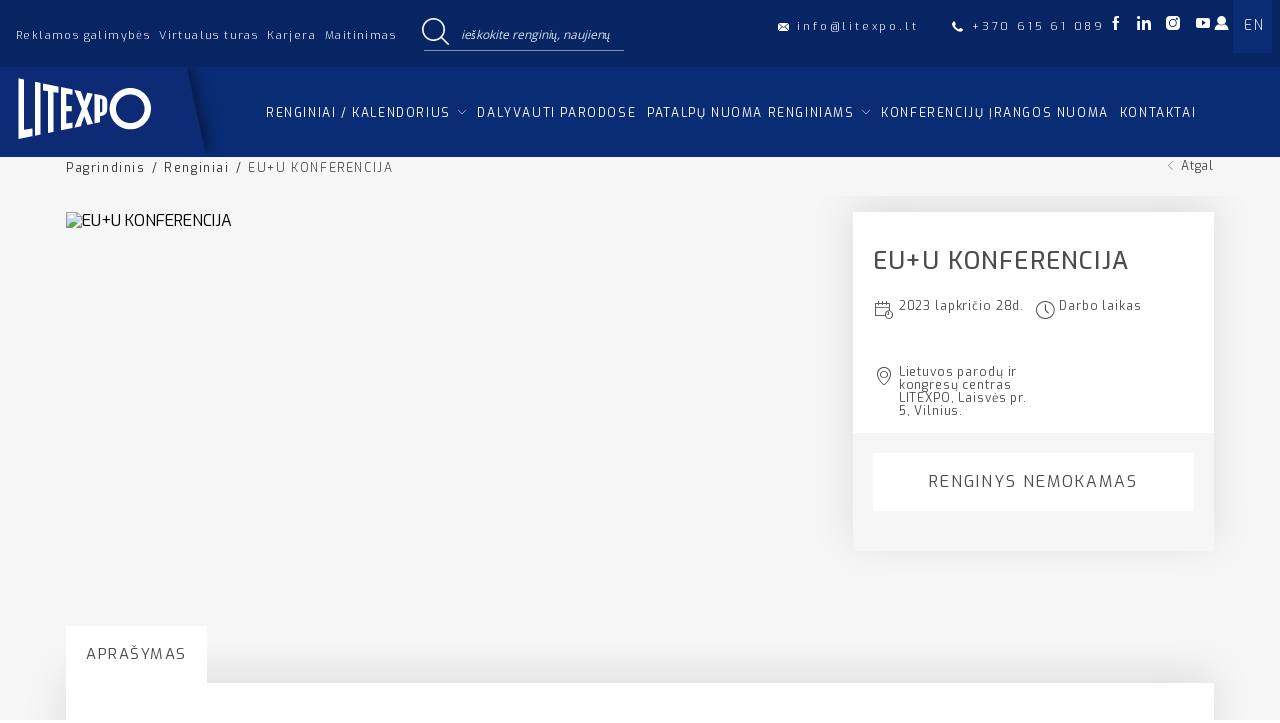

--- FILE ---
content_type: image/svg+xml
request_url: https://www.litexpo.lt/wp-content/uploads/2020/08/litexpo_logo.svg
body_size: 879
content:
<?xml version="1.0" encoding="utf-8"?>
<!-- Generator: Adobe Illustrator 22.1.0, SVG Export Plug-In . SVG Version: 6.00 Build 0)  -->
<svg version="1.1" id="Layer_1" xmlns="http://www.w3.org/2000/svg" xmlns:xlink="http://www.w3.org/1999/xlink" x="0px" y="0px"
	 viewBox="0 0 320 111" style="enable-background:new 0 0 297.3 111;" xml:space="preserve">

<defs>
<style>
	.st0{fill:#0A2C74;}
	.st1{fill:#FFFFFF;}
</style>

<filter id="shadow" x="0" y="0" width="120%" height="100%">
		<feGaussianBlur in="SourceAlpha" stdDeviation="10"/>
		<feOffset dx="2" dy="0" result="offsetblur"/>
		<feFlood flood-color="#000000" flood-opacity="0.58"/>
		<feComposite in2="offsetblur" operator="in"/>
		<feMerge>
		  <feMergeNode/>
		  <feMergeNode in="SourceGraphic"/>
		</feMerge>
    </filter>
</defs>

<polygon id="bg" class="st0" points="273,0 0,0 0,111 297.3,111 " filter="url(#shadow)" />
<path id="logo" class="st1" d="M200.3,27.1c-14.7,0-26.7,11.9-26.7,26.7s11.9,26.7,26.7,26.7c14.7,0,26.7-11.9,26.7-26.7
	c0,0,0,0,0,0l0,0C227,39.1,215.1,27.1,200.3,27.1z M200.3,72.4c-10.2,0-18.5-8.3-18.5-18.5s8.3-18.5,18.5-18.5s18.5,8.3,18.5,18.5
	c0,10.2-8.2,18.5-18.4,18.5C200.4,72.4,200.4,72.4,200.3,72.4z M56,14.6l7.2,1.5V81l11.1-1.7v9.9L56,93V14.6z M77.4,19l7.2,1.5v66.7
	l-7.2,1.5V19z M101.3,83.7l-7.2,1.5v-54l-6.4-0.9v-9l20.1,4.1v8l-6.4-1L101.3,83.7z M110.9,81.7V25.9l14.8,3v6.9l-7.9-1.2v15.6
	l7.1,0.2V57l-7.1,0.2v15.7l8.1-1.2v7L110.9,81.7z M144.5,53.7l7.6,19.5l-7.2,1.6l-3.9-11.5l-4.6,13.3l-8.3,1.7l9.7-24.4l-9.6-24.2
	l8.3,1.7l4.5,13.1l3.8-11.4l7.1,1.5L144.5,53.7z M161.1,71.3l-6.8,1.4v-38l8.4,1.7c5.6,1.1,7.8,3.8,7.8,8.5v9.6
	c0,4.6-2.2,7.7-7.8,8.8l-1.6,0.3L161.1,71.3z M161.1,58.7l1.3-0.2c1.2-0.1,2-1.2,1.8-2.3c0,0,0,0,0,0V43.4c0.2-1-0.6-2-1.6-2.2
	c-0.1,0-0.1,0-0.2,0l-1.3-0.2V58.7z M110.9,81.7V25.9l14.8,3v6.9l-7.9-1.2v15.6l7.1,0.2V57l-7.1,0.2v15.7l8.1-1.2v7L110.9,81.7z"/>
</svg>
